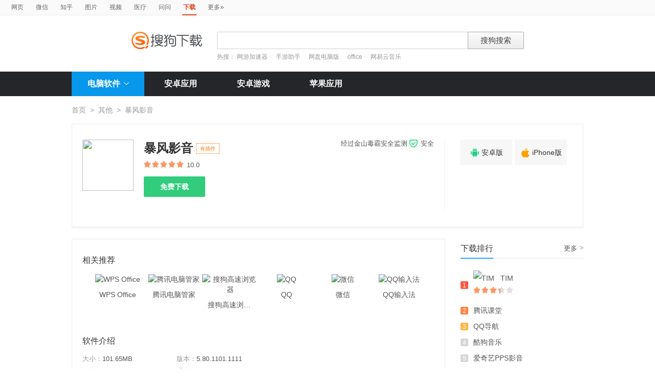

--- FILE ---
content_type: text/html; charset=UTF-8
request_url: https://xiazai.sogou.com/detail/34/0/-6542522661282298716.html?uID=4670EC035B51A20B0000000066A0D5EB
body_size: 11619
content:
<!DOCTYPE HTML>

<html>
<head>
    <meta charset="utf-8">
    <meta name="viewport" content="width=device-width,initial-scale=1">
    <title>暴风影音下载_搜狗下载</title>
    <meta name="keywords" content="暴风影音,暴风影音下载,暴风影音官方下载" />
    <meta name="description" content="暴风公司推出全新在线暴风影音5，为用户带来更快速的播放体验。暴风5采用全新架构进行设计研发，在继承此前版本暴风影音强大功能的基础上，更极大的提升了启动和使用速度，与以前相比，平均提速3倍以上。" />
    <link href="/static/css/frame.css" rel="stylesheet" type="text/css">
    <link href="/static/css/index.css?v=20231116" rel="stylesheet" type="text/css">
    <link href="/css/suggestion.css" rel="stylesheet" type="text/css"/>
    <script src="/js/jquery-1.11.1.min.js"></script>
    <script src="/js/jquery.cookie.js"></script>
    <script>var uigs_para = {pagetype:'detail'}</script>
    
<script>
/**
 * uigs日志上报
 * 页面定义uigs_para:
 * var uigs_para = {pagetype:'detail'};
 */

function getUigsCommonParams(isClick){
    const type = isClick?'cl':'pv';
    var imgurl = ['https://pb.sogou.com/',type,'.gif?uigs_productid=vs_web&vstype=xiazai&uigs_t='];
    imgurl.push((new Date()).getTime());
    if (typeof uigs_para != "undefined"){
        var obj = uigs_para;
        for (var prop in obj) {
            if (obj.hasOwnProperty(prop)) {
                imgurl.push("&"+prop + "=" + encodeURIComponent(obj[prop]));
            }
        }
    }
    return imgurl;
}

function uigs_pv(other){
    try{
        if (typeof uigs_para === "undefined"){
            return;
        }
        var imgurl = getUigsCommonParams();
        imgurl.push("&");
        imgurl.push(other||"");
        (new Image()).src = imgurl.join("");
    }catch(E){
    }
}

function uigs_cl(uigs_cl,other){
    try{
        if (typeof uigs_para === "undefined"){
            return;
        }
        var imgurl = getUigsCommonParams(true);
        imgurl.push("&uigs_cl=",uigs_cl);
        imgurl.push("&");
        imgurl.push(other||"");
        (new Image()).src = imgurl.join("");
    }catch(E){
    }
}

function uigsClick(element){
    var $this = $(element);
    var uigs = $this.attr('uigs');
    if(uigs){
        uigs_cl(uigs);
    }
}

$(function(){
    uigs_pv();

    $('body').on('click','a,[uigs]',function() {
        uigsClick(this);
    });
});
</script>
    <script type="text/javascript" src="/js/common.js"></script>
    <script type="text/javascript" src="https://dlweb.sogoucdn.com/vr/js/sogoudownloadinterface.0602.js"></script>

    <style>
    .process-bar {
    	background: #2fc276 !important;
    }
    
    </style>
</head>

<body>

<head>
	<!--[if lte IE 6]><link href="/static/css/index_ie6.css" rel="stylesheet" type="text/css"><![endif]-->
</head>
<style>
    .suggestion  { text-align: left; }
    .nobg , .suglist{width:598px;}   /*宽度修改*/
    .topnav {
        width: 580px;
    }
</style>
<div class="searchnav">
    <ul class="topnav">
        
                <li><a onclick="s0(this,'query')" search="http://www.sogou.com/web?uID=96CADA125B51A20B00000000696ACE2D" href="http://www.sogou.com">网页</a></li>
                <li><a onclick="s0(this,'query')" search="http://weixin.sogou.com/weixin?uID=96CADA125B51A20B00000000696ACE2D" href="http://weixin.sogou.com">微信</a></li>
                <li><a href="http://zhihu.sogou.com?uID=96CADA125B51A20B00000000696ACE2D">知乎</a></li>
                <li><a onclick="s0(this,'query')" search="http://pic.sogou.com/pics?uID=96CADA125B51A20B00000000696ACE2D" href="http://pic.sogou.com/">图片</a></li>
                <li><a onclick="s0(this,'query')" search="http://v.sogou.com/v?uID=96CADA125B51A20B00000000696ACE2D" href="http://v.sogou.com/">视频</a></li>
                <li><a onclick="s0(this,'query')" search="https://www.sogou.com/web?m2web=mingyi.sogou.com&ie=utf8&uID=96CADA125B51A20B00000000696ACE2D" href="https://mingyi.sogou.com/">医疗</a></li>

                        <li><a href="http://wenwen.sogou.com" target="_blank">问问</a></li>
                    
                <li class="cur">下载</li>
                <li><a href="http://www.sogou.com/docs/more.htm">更多<span class="topraquo">&raquo;</span></a></li>
            
    </ul>
</div>
<div class="header" style="height:78px;z-index:99998;">
    <div class="searchbox">
        <a href="http://xiazai.sogou.com/" class='logo'><img src="/static/images/logo.png" srcset="/static/images/logo@2x.png 2x" alt="搜狗下载"></a>
        <form action="/search" method="get" class="searchform" name="searchForm" id="searchForm" onsubmit="checkForm()" style="position: relative;">
            <input name="uID" type="hidden" id="uid"  value="96CADA125B51A20B00000000696ACE2D">
            <input name="euid" type="hidden" id="euid"  value="">
            <input name="w" type="hidden" id="w"  value="">
            <div class="querybox">
                <div class="qborder"><input type="text" name="query" id="query" class="query" autocomplete="off" value=""></div>
            </div>
            <div class="sbtn1"><input type="submit" value="搜狗搜索"></div>
            <div id="_suggestion" class="suggestion nobg" style="left: 0px; top: 32px; display: none; z-index:999999;">
                <div class="suginner">
                    <ul class="suglist"></ul>
                </div>
            </div>
            
                <div class="hotwords">热搜：
                    
                        <a href="/search?uID=96CADA125B51A20B00000000696ACE2D&query=网游加速器&w=1996&euid=">网游加速器</a>
                    
                        <a href="/search?uID=96CADA125B51A20B00000000696ACE2D&query=手游助手&w=1996&euid=">手游助手</a>
                    
                        <a href="/search?uID=96CADA125B51A20B00000000696ACE2D&query=网盘电脑版&w=1996&euid=">网盘电脑版</a>
                    
                        <a href="/search?uID=96CADA125B51A20B00000000696ACE2D&query=office&w=1996&euid=">office</a>
                    
                        <a href="/search?uID=96CADA125B51A20B00000000696ACE2D&query=网易云音乐&w=1996&euid=">网易云音乐</a>
                    
                </div>
            
        </form>
    </div>
</div>

<div class="navbox_wrap">
    <div class="navbox">
        <ul>
            <li class="nav_pc" id="subNavBtn">
                <a href="/category/%E8%81%94%E7%BB%9C%E6%B2%9F%E9%80%9A/1.html?uID=96CADA125B51A20B00000000696ACE2D&amp;w=2299" class="nav_item nav_item_cur">电脑软件<i class="nav_arrow"></i></a>
                <div class="sub_nav_wrap" id="subNav">
                    <div class="sub_nav">
                        <div class="sub_nav_inner nav_box">
                            <a uigs="sort_PC" href="/category/%E8%81%94%E7%BB%9C%E6%B2%9F%E9%80%9A/1.html?uID=96CADA125B51A20B00000000696ACE2D&amp;w=2299"><i class="nav_icon_communicate"></i>联络沟通</a>
                            <a uigs="sort_PC" href="/category/%E8%BE%93%E5%85%A5%E6%B3%95/2.html?uID=96CADA125B51A20B00000000696ACE2D&amp;w=2299"><i class="nav_icon_inputmethod"></i>输 入 法</a>
                            <a uigs="sort_PC" href="/category/%E8%A7%86%E9%A2%91%E6%92%AD%E6%94%BE/3.html?uID=96CADA125B51A20B00000000696ACE2D&amp;w=2299"><i class="nav_icon_vedio"></i>视频播放</a>
                            <a uigs="sort_PC" href="/category/%E9%9F%B3%E9%A2%91%E6%92%AD%E6%94%BE/4.html?uID=96CADA125B51A20B00000000696ACE2D&amp;w=2299"><i class="nav_icon_audio"></i>音频播放</a>
                            <a uigs="sort_PC" href="/category/%E6%B8%B8%E6%88%8F%E4%BC%91%E9%97%B2/5.html?uID=96CADA125B51A20B00000000696ACE2D&amp;w=2299"><i class="nav_icon_game"></i>游戏休闲</a>
                            <a uigs="sort_PC" href="/category/%E5%8A%9E%E5%85%AC%E5%AD%A6%E4%B9%A0/6.html?uID=96CADA125B51A20B00000000696ACE2D&amp;w=2299"><i class="nav_icon_officelearn"></i>办公学习</a>
                            <a uigs="sort_PC" href="/category/%E7%BD%91%E7%BB%9C%E4%B8%8B%E8%BD%BD/7.html?uID=96CADA125B51A20B00000000696ACE2D&amp;w=2299"><i class="nav_icon_download"></i>网络下载</a>
                            <a uigs="sort_PC" href="/category/%E6%B5%8F%E8%A7%88%E5%99%A8/8.html?uID=96CADA125B51A20B00000000696ACE2D&amp;w=2299"><i class="nav_icon_browser"></i>浏 览 器</a>
                            <a uigs="sort_PC" href="/category/%E7%BD%91%E7%BB%9C%E5%BA%94%E7%94%A8/9.html?uID=96CADA125B51A20B00000000696ACE2D&amp;w=2299"><i class="nav_icon_networkapp"></i>网络应用</a>
                            <a uigs="sort_PC" href="/category/%E5%9B%BE%E7%89%87%E5%B7%A5%E5%85%B7/10.html?uID=96CADA125B51A20B00000000696ACE2D&amp;w=2299"><i class="nav_icon_imagetool"></i>图片工具</a>
                            <a uigs="sort_PC" href="/category/%E6%A1%8C%E9%9D%A2%E4%B8%BB%E9%A2%98/11.html?uID=96CADA125B51A20B00000000696ACE2D&amp;w=2299"><i class="nav_icon_deskoptheme"></i>桌面主题</a>
                            <a uigs="sort_PC" href="/category/%E5%AE%89%E5%85%A8%E9%98%B2%E6%8A%A4/12.html?uID=96CADA125B51A20B00000000696ACE2D&amp;w=2299"><i class="nav_icon_secure"></i>安全防护</a>
                            <a uigs="sort_PC" href="/category/%E7%B3%BB%E7%BB%9F%E5%B7%A5%E5%85%B7/13.html?uID=96CADA125B51A20B00000000696ACE2D&amp;w=2299"><i class="nav_icon_systemtool"></i>系统工具</a>
                            <a uigs="sort_PC" href="/category/%E5%8E%8B%E7%BC%A9%E5%88%BB%E5%BD%95/14.html?uID=96CADA125B51A20B00000000696ACE2D&amp;w=2299"><i class="nav_icon_compression"></i>压缩刻录</a>
                            <a uigs="sort_PC" href="/category/%E9%A9%B1%E5%8A%A8%E8%A1%A5%E4%B8%81/15.html?uID=96CADA125B51A20B00000000696ACE2D&amp;w=2299"><i class="nav_icon_driver"></i>驱动补丁</a>
                            <a uigs="sort_PC" href="/category/%E5%BC%80%E5%8F%91%E5%B7%A5%E5%85%B7/16.html?uID=96CADA125B51A20B00000000696ACE2D&amp;w=2299"><i class="nav_icon_devtool"></i>开发工具</a>
                            <a uigs="sort_PC" href="/category/%E8%82%A1%E7%A5%A8%E7%BD%91%E9%93%B6/17.html?uID=96CADA125B51A20B00000000696ACE2D&amp;w=2299"><i class="nav_icon_stock"></i>股票网银</a>
                            <a uigs="sort_PC" href="/category/%E5%AA%92%E4%BD%93%E7%BC%96%E8%BE%91/18.html?uID=96CADA125B51A20B00000000696ACE2D&amp;w=2299"><i class="nav_icon_mediaeditor"></i>媒体编辑</a>
                        </div>
                    </div>
                </div>
            </li>
            <li><a href="http://as.sogou.com/catlist?pid=34&cid=49&uID=96CADA125B51A20B00000000696ACE2D" class="nav_item">安卓应用</a></li>
            <li><a href="http://as.sogou.com/catlist?pid=17&cid=31&uID=96CADA125B51A20B00000000696ACE2D" class="nav_item">安卓游戏</a></li>
            <li><a href="http://as.sogou.com/ios?uID=96CADA125B51A20B00000000696ACE2D" class="nav_item">苹果应用</a></li>
        </ul>
    </div>
</div>
<script type="text/javascript">
    var highlight_li = -1;
    var suggLis;
    var _url = "/search?uID=96CADA125B51A20B00000000696ACE2D&query=";
    var default_query = "";

    $(document).ready(function(){
        if($('#query').val()==""){
            $('#query').focus();
        }


    })

    $('#reset').click(function() {
        $(this).hide();
        $('#query').val("");
        $('#query').focus();
    });
    //IE和firefox
    if(navigator.userAgent.toLowerCase().indexOf('msie')>0 || navigator.userAgent.toLowerCase().indexOf('firefox')>0){
        $('#query').bind('keyup',function(event){
            if(event.keyCode != "9" && event.keyCode != "38" && event.keyCode!='40') {
                input_suggest();
            }
        });
    }else{
        $("#query").on('input',function(e){
            input_suggest();
        });
    }

    $("#query").on('focus',function(e){
        input_suggest();
    });

    $("#query").on('blur',function(e){
        if(e.target.id!='query' && e.target.className.indexOf("slide")<0){
            $("#_suggestion").hide();
        }
    });
    var input_suggest = function(){
        value = $('#query').val();
        $.ajax({
            type:"get",
            url:"/getSuggestion",
            dataType:"json",
            async:false,
            data:{query:value},
            success:function(data){
                if(data.success && data.list.length>0){
                    var _html = "";
                    for(var i = 0 ; i<10 && i < data.list.length;i++){
                        var _text = data.list[i]
                        if(_text=='' || _text==undefined){
                            continue
                        }
                        if(_text.length>30){
                            _text = _text.substring(0,30);
                        }
                        var _text = data.list[i];
                        _html += "<li>"
                        if(_text.indexOf(value)==0){
                            _text = _text.substring(value.length,_text.length);
                            _html += value+"<strong>"+_text+"</strong>"
                        }else{
                            _html += _text
                        }
                        _html += "</li>"
                    }
                    $("#_suggestion div ul").html(_html);
                    $("#_suggestion div ul li").each(function(){
                        $(this).on("click",function(){
                            window.location.href=_url+encodeURIComponent($(this).text())+"&w=2042";
                        });
                    });
                    $("#_suggestion").show();
                    suggLis = $("#_suggestion div ul li");
                    highlight_li = -1;
                    hoverFunc('#_suggestion div ul li', 'cur');
                }else{
                    $("#_suggestion").hide();
                }
            },
            error:function(){}
        });
    };
    function stopEvent(evt){
        if(evt.preventDefault){
            evt.preventDefault()
        }
        evt.cancelBubble=true;
        return evt.returnValue=false
    }
    //keydown的处理
    function keydown(evt){
        evt = evt||window.event;
        if (evt.keyCode == 27){ //Esc
            $("#_suggestion").hide();
            return stopEvent(evt);
        }else if(evt.keyCode == 13){ //Enter
        }else{
            if($("#_suggestion").css("display")=="block"){
                if (evt.keyCode == 38){
                    upKey();
                    return stopEvent(evt);
                }else if (evt.keyCode == 9 || evt.keyCode == 40){
                    downKey();
                    return stopEvent(evt);
                }
            }else{
                if ((evt.keyCode == 38)||(evt.keyCode == 40)){
                    highlight_li = -1;
                    clearHighlight();
                    $("#_suggestion").show();
                }
            }
        }
    }
    $(document).click(function(e){
        if(e.target.id!='query' && e.target.className.indexOf("slide")<0){
            $("#_suggestion").hide();
        }
    });
    $(document).bind('keydown',function(event){
        keydown(event);
    });


    function highlight(){
        clearHighlight();
        if(highlight_li>=0){
            suggLis[highlight_li].className="cur";
            $("#query").val($(suggLis[highlight_li]).text());
            $("#w").val("2042")
        }else{
            $("#query").val(default_query);
        }
    }
    function clearHighlight(){
        for(var i=0;i<suggLis.length;i++){
            suggLis[i].className="";
        }
    }

    function upKey(){
        clearHighlight();
        highlight_li--;
        if(highlight_li==-2){
            highlight_li=Math.min(suggLis.length,10)-1
        }
        highlight()
    }

    function downKey(){
        clearHighlight();
        highlight_li++;
        if(highlight_li==Math.min(suggLis.length,10)){
            highlight_li=-1
        }
        highlight()
    }
    function hoverFunc(select, css){
        $(select).hover(
                function(){
                    $(this).addClass(css);
                },
                function(){
                    $(this).removeClass(css);
                }
        )
    }

    function s0(o,key){
        var _input=$("#query").val();
        if(_input.length>0){
            var h = $(o).attr("search");
            h+="&"+key+"="+encodeURIComponent(_input);
            $(o).attr("href",h);
        }
    }
    function s(o){
        var _input=$("#query").val();
        if(_input.length>0){
            var h = $(o).attr("search");
            h+="&query="+encodeURIComponent(_input);
            $(o).attr("href",h);
        }
    }
    function s2(o){
        var _input=$("#query").val();
        if(_input.length>0){
            var h = $(o).attr("search");
            h+="&kw="+encodeURIComponent(_input);
            $(o).attr("href",h);
        }
    }

    function s3(o){
        var _input=$("#query").val();
        if(_input.length>0){
            var h = $(o).attr("search");
            h+="&sp="+encodeURIComponent(_input);
            $(o).attr("href",h);
        }
    }

    function s4(o){
        var _input=$("#query").val();
        if(_input.length>0){
            var h = $(o).attr("search");
            h+="&w="+encodeURIComponent(_input);
            $(o).attr("href",h);
        }
    }
    function checkForm(){
        var _input=$("#query").val();
        if(_input.length>40){
            _input = _input.substring(0,40);
            $("#query").val(_input);
        }
    }

    var url = "/WEB-INF/views/detail.jsp";
    if(url.match("index")) {
        $('#li_index').addClass("cur");
    } else if(url.match("ranking")) {
        $('#li_rank').addClass("cur");
    }else if(url.match("topicList")) {
        $('#li_topic').addClass("cur");
    }else if(url.match("clinic")) {
        $('#li_clinic').addClass("cur");
    }
</script>
<div class="wrap">
    
    <div class="location">
        <a href="/index.html?uID=96CADA125B51A20B00000000696ACE2D">首页</a><span>&gt;</span><a href="/category/%E5%85%B6%E4%BB%96/0.html?uID=96CADA125B51A20B00000000696ACE2D&amp;w=2299">其他</a><span>&gt;</span>暴风影音
    </div>
    <div class="soft_detail_wrap">
        <!--如果没有detail_r内容class添加detail_box_no_r-->
        <!--如果图标显示为小图标80*80，class添加detail_box_s_img-->
        
        <div class="soft_detail_box ">
            
            <div class="detail_r">
                
                    <div class="detail_download_btns">
                        <a href="https://xiazai.sogou.com/comm/redir?u=5M778mNuk-Ic6aTW9dFEoDj5ObPft2eZanQO3Y3YFZEYANIbxKQCdrXoyt7K93VayvXygj520SUin56-Yyt4V_ADVQSFZKAg&amp;fr=xiazai&amp;w=1926"><i class="icon icon_andriod">&#xea18;</i>安卓版</a><a href="https://xiazai.sogou.com/comm/redir?u=5M778mNuk-Ic6aTW9dFEoEWSLRcXnZY61Ubvk1xyrOIpKQAsRuJE6nZ6_uZgzyy90raeySgRwFtPK1Lg22tArw..&amp;fr=xiazai&amp;w=1925"><i class="icon icon_ios">&#xea17;</i>iPhone版</a>
                    </div>
                
            </div>
            
            <div class="detail_l">
                
                        <img src="https://img03.sogoucdn.com/v2/thumb/resize/w/100/h/100?appid=100520147&url=http%3A%2F%2Fdl.app.sogou.com%2Fpc_logo%2F-6542522661282298716.png" height="100" width="100">
                    
                <div class="soft_detail_info">
                    <strong class="soft_name">暴风影音<i class="orange">有插件</i>
                    </strong>
                    <span class="star_wrap">
                        <i class="star" style="width:100%"></i>
                    </span>
                    <span class="num">10.0</span>
                    
                    <div class="btns_box">
                        <input type="hidden" value="-6542522661282298716" id="docid" />
                        <input type="hidden" value="" id="softId" />



                        <a id="detail_normaldown" target="_blank" href="https://xiazai.sogou.com/comm/redir?softdown=1&amp;u=5M778mNuk-J8GVej53SW39yfZBDvnveo1RzXlV26_dKu7h-W5PPuaFNJRXccVV709HI1Mve_30trasjlu972Ww..&amp;pcid=-6542522661282298716&amp;fr=xiazai&amp;w=2519&amp;source=liebao" class="super_btn" title="下载暴风影音" uigs="download_PC">
                            免费下载
                        </a>

                    </div>


                </div>
                <span class="security_tip">
                    <a href="http://www.ijinshan.com/cooperate/sougou?soft_name=%E6%9A%B4%E9%A3%8E%E5%BD%B1%E9%9F%B3&soft_logo=http%3A%2F%2Fdl.app.sogou.com%2Fpc_logo%2F-6542522661282298716.png&soft_version=5.80.1101.1111">经过金山毒霸安全监测 <i class="security_icon"></i>安全</a>
                </span>
            </div>
        </div>
    </div>

    <div class="main_box">

        <div class="main_box_l">

            <div class="soft_detail_con">
                <h3 class="detail_tit">相关推荐</h3>
                <div id="detail_jingpintuijian" class="soft_recmmend_wrap">
                    <div class="soft_recommend_box">
                        <div class="soft_icon_list" style="width:10000px;left:0;">
                            
                                            <div class="soft_icon_item beforeSoft">
                                                <a href="/detail/34/0/-3406222873872061787.html?uID=96CADA125B51A20B00000000696ACE2D&amp;w=2111" title="WPS Office"><img src="https://img03.sogoucdn.com/v2/thumb/resize/w/56/h/56?appid=100520147&url=http%3A%2F%2Fdl.app.sogou.com%2Fpc_logo%2F-3406222873872061787.png" height="56" width="56" alt="WPS Office"></a>
                                                <span class="soft_name">WPS Office</span>
                                                <span class="download_btn"><a href="https://xiazai.sogou.com/comm/redir?softdown=1&amp;u=5M778mNuk-J8GVej53SW39yfZBDvnveo1RzXlV26_dKu7h-W5PPuaFNJRXccVV709HI1Mve_30trasjlu972Ww..&amp;pcid=-6542522661282298716&amp;fr=xiazai&amp;w=2519&amp;source=liebao">下载</a></span>
                                            </div>
                                        
                                            <div class="soft_icon_item beforeSoft">
                                                <a href="/detail/34/0/9005630369706256081.html?uID=96CADA125B51A20B00000000696ACE2D&amp;w=2111" title="腾讯电脑管家"><img src="https://img03.sogoucdn.com/v2/thumb/resize/w/56/h/56?appid=100520147&url=http%3A%2F%2Fdl.app.sogou.com%2Fpc_logo%2F9005630369706256081.png" height="56" width="56" alt="腾讯电脑管家"></a>
                                                <span class="soft_name">腾讯电脑管家</span>
                                                <span class="download_btn"><a href="https://xiazai.sogou.com/comm/redir?softdown=1&amp;u=5M778mNuk-J8GVej53SW39yfZBDvnveo1RzXlV26_dKu7h-W5PPuaFNJRXccVV709HI1Mve_30trasjlu972Ww..&amp;pcid=-6542522661282298716&amp;fr=xiazai&amp;w=2519&amp;source=liebao">下载</a></span>
                                            </div>
                                        
                                            <div class="soft_icon_item beforeSoft">
                                                <a href="/detail/34/0/8623308865128809051.html?uID=96CADA125B51A20B00000000696ACE2D&amp;w=2111" title="搜狗高速浏览器"><img src="https://img03.sogoucdn.com/v2/thumb/resize/w/56/h/56?appid=100520147&url=http%3A%2F%2Fdl.app.sogou.com%2Fpc_logo%2F8623308865128809051.png" height="56" width="56" alt="搜狗高速浏览器"></a>
                                                <span class="soft_name">搜狗高速浏览器</span>
                                                <span class="download_btn"><a href="https://xiazai.sogou.com/comm/redir?softdown=1&amp;u=5M778mNuk-J8GVej53SW39yfZBDvnveo1RzXlV26_dKu7h-W5PPuaFNJRXccVV709HI1Mve_30trasjlu972Ww..&amp;pcid=-6542522661282298716&amp;fr=xiazai&amp;w=2519&amp;source=liebao">下载</a></span>
                                            </div>
                                        
                                            <div class="soft_icon_item beforeSoft">
                                                <a href="/detail/34/0/-3080605666447722537.html?uID=96CADA125B51A20B00000000696ACE2D&amp;w=2111" title="QQ"><img src="https://img03.sogoucdn.com/v2/thumb/resize/w/56/h/56?appid=100520147&url=http%3A%2F%2Fdl.app.sogou.com%2Fpc_logo%2F-3080605666447722537.png" height="56" width="56" alt="QQ"></a>
                                                <span class="soft_name">QQ</span>
                                                <span class="download_btn"><a href="https://xiazai.sogou.com/comm/redir?softdown=1&amp;u=5M778mNuk-J8GVej53SW39yfZBDvnveo1RzXlV26_dKu7h-W5PPuaFNJRXccVV709HI1Mve_30trasjlu972Ww..&amp;pcid=-6542522661282298716&amp;fr=xiazai&amp;w=2519&amp;source=liebao">下载</a></span>
                                            </div>
                                        
                                            <div class="soft_icon_item beforeSoft">
                                                <a href="/detail/34/0/4669602030091557924.html?uID=96CADA125B51A20B00000000696ACE2D&amp;w=2111" title="微信"><img src="https://img03.sogoucdn.com/v2/thumb/resize/w/56/h/56?appid=100520147&url=http%3A%2F%2Fdl.app.sogou.com%2Fpc_logo%2F4669602030091557924.png" height="56" width="56" alt="微信"></a>
                                                <span class="soft_name">微信</span>
                                                <span class="download_btn"><a href="https://xiazai.sogou.com/comm/redir?softdown=1&amp;u=5M778mNuk-J8GVej53SW39yfZBDvnveo1RzXlV26_dKu7h-W5PPuaFNJRXccVV709HI1Mve_30trasjlu972Ww..&amp;pcid=-6542522661282298716&amp;fr=xiazai&amp;w=2519&amp;source=liebao">下载</a></span>
                                            </div>
                                        
                                            <div class="soft_icon_item beforeSoft">
                                                <a href="/detail/34/0/4975433513090204838.html?uID=96CADA125B51A20B00000000696ACE2D&amp;w=2111" title="QQ输入法"><img src="https://img03.sogoucdn.com/v2/thumb/resize/w/56/h/56?appid=100520147&url=http%3A%2F%2Fdl.app.sogou.com%2Fpc_logo%2F4975433513090204838.png" height="56" width="56" alt="QQ输入法"></a>
                                                <span class="soft_name">QQ输入法</span>
                                                <span class="download_btn"><a href="https://xiazai.sogou.com/comm/redir?softdown=1&amp;u=5M778mNuk-J8GVej53SW39yfZBDvnveo1RzXlV26_dKu7h-W5PPuaFNJRXccVV709HI1Mve_30trasjlu972Ww..&amp;pcid=-6542522661282298716&amp;fr=xiazai&amp;w=2519&amp;source=liebao">下载</a></span>
                                            </div>
                                        
                                            <div class="soft_icon_item afterSoft" style="display: none">
                                                <a href="/detail/34/0/-5298489803314593863.html?uID=96CADA125B51A20B00000000696ACE2D&amp;w=2111" title="大智慧365"><img src="https://img03.sogoucdn.com/v2/thumb/resize/w/56/h/56?appid=100520147&url=http%3A%2F%2Fdl.app.sogou.com%2Fpc_logo%2F-5298489803314593863.png" height="56" width="56" alt="大智慧365"></a>
                                                <span class="soft_name">大智慧365</span>
                                                <span class="download_btn"><a href="https://xiazai.sogou.com/comm/redir?softdown=1&amp;u=5M778mNuk-J8GVej53SW39yfZBDvnveo1RzXlV26_dKu7h-W5PPuaFNJRXccVV709HI1Mve_30trasjlu972Ww..&amp;pcid=-6542522661282298716&amp;dt=1&amp;w=2519&amp;source=liebao">下载</a></span>
                                            </div>
                                        
                                            <div class="soft_icon_item afterSoft" style="display: none">
                                                <a href="/detail/34/0/4871856506745242874.html?uID=96CADA125B51A20B00000000696ACE2D&amp;w=2111" title="酷狗音乐"><img src="https://img03.sogoucdn.com/v2/thumb/resize/w/56/h/56?appid=100520147&url=http%3A%2F%2Fdl.app.sogou.com%2Fpc_logo%2F4871856506745242874.png" height="56" width="56" alt="酷狗音乐"></a>
                                                <span class="soft_name">酷狗音乐</span>
                                                <span class="download_btn"><a href="https://xiazai.sogou.com/comm/redir?softdown=1&amp;u=5M778mNuk-J8GVej53SW39yfZBDvnveo1RzXlV26_dKu7h-W5PPuaFNJRXccVV709HI1Mve_30trasjlu972Ww..&amp;pcid=-6542522661282298716&amp;dt=1&amp;w=2519&amp;source=liebao">下载</a></span>
                                            </div>
                                        
                                            <div class="soft_icon_item afterSoft" style="display: none">
                                                <a href="/detail/34/0/6451591383115926146.html?uID=96CADA125B51A20B00000000696ACE2D&amp;w=2111" title="驱动精灵"><img src="https://img03.sogoucdn.com/v2/thumb/resize/w/56/h/56?appid=100520147&url=http%3A%2F%2Fdl.app.sogou.com%2Fpc_logo%2F6451591383115926146.png" height="56" width="56" alt="驱动精灵"></a>
                                                <span class="soft_name">驱动精灵</span>
                                                <span class="download_btn"><a href="https://xiazai.sogou.com/comm/redir?softdown=1&amp;u=5M778mNuk-J8GVej53SW39yfZBDvnveo1RzXlV26_dKu7h-W5PPuaFNJRXccVV709HI1Mve_30trasjlu972Ww..&amp;pcid=-6542522661282298716&amp;dt=1&amp;w=2519&amp;source=liebao">下载</a></span>
                                            </div>
                                        
                                            <div class="soft_icon_item afterSoft" style="display: none">
                                                <a href="/detail/34/0/1882834511144817344.html?uID=96CADA125B51A20B00000000696ACE2D&amp;w=2111" title="QQ音乐"><img src="https://img03.sogoucdn.com/v2/thumb/resize/w/56/h/56?appid=100520147&url=https%3A%2F%2Fcu003.www.duba.net%2Fduba%2Ftools%2Fdubatools%2Fsoftmgricon%2F60040408.png" height="56" width="56" alt="QQ音乐"></a>
                                                <span class="soft_name">QQ音乐</span>
                                                <span class="download_btn"><a href="https://xiazai.sogou.com/comm/redir?softdown=1&amp;u=5M778mNuk-J8GVej53SW39yfZBDvnveo1RzXlV26_dKu7h-W5PPuaFNJRXccVV709HI1Mve_30trasjlu972Ww..&amp;pcid=-6542522661282298716&amp;dt=1&amp;w=2519&amp;source=liebao">下载</a></span>
                                            </div>
                                        
                                            <div class="soft_icon_item afterSoft" style="display: none">
                                                <a href="/detail/34/0/-4793892963357324613.html?uID=96CADA125B51A20B00000000696ACE2D&amp;w=2111" title="电驴"><img src="https://img03.sogoucdn.com/v2/thumb/resize/w/56/h/56?appid=100520147&url=http%3A%2F%2Fdl.app.sogou.com%2Fpc_logo%2F-4793892963357324613.png" height="56" width="56" alt="电驴"></a>
                                                <span class="soft_name">电驴</span>
                                                <span class="download_btn"><a href="https://xiazai.sogou.com/comm/redir?softdown=1&amp;u=5M778mNuk-J8GVej53SW39yfZBDvnveo1RzXlV26_dKu7h-W5PPuaFNJRXccVV709HI1Mve_30trasjlu972Ww..&amp;pcid=-6542522661282298716&amp;dt=1&amp;w=2519&amp;source=liebao">下载</a></span>
                                            </div>
                                        
                                            <div class="soft_icon_item afterSoft" style="display: none">
                                                <a href="/detail/34/0/-7654919934142823378.html?uID=96CADA125B51A20B00000000696ACE2D&amp;w=2111" title="YY语音"><img src="https://img03.sogoucdn.com/v2/thumb/resize/w/56/h/56?appid=100520147&url=https%3A%2F%2Fcu003.www.duba.net%2Fduba%2Ftools%2Fdubatools%2Fsoftmgricon%2F60001738.png" height="56" width="56" alt="YY语音"></a>
                                                <span class="soft_name">YY语音</span>
                                                <span class="download_btn"><a href="https://xiazai.sogou.com/comm/redir?softdown=1&amp;u=5M778mNuk-J8GVej53SW39yfZBDvnveo1RzXlV26_dKu7h-W5PPuaFNJRXccVV709HI1Mve_30trasjlu972Ww..&amp;pcid=-6542522661282298716&amp;dt=1&amp;w=2519&amp;source=liebao">下载</a></span>
                                            </div>
                                        
                        </div>
                    </div>
                    <a href="javascript:void(0)" id="slide-btn2-left" class="icon page_btn pre_page" style="display: none">&#xea1c;</a>
                    <a href="javascript:void(0)" id="slide-btn2-right" class="icon page_btn next_page" style="display: none">&#xea1d;</a>
                </div>
                <h3 class="detail_tit">软件介绍</h3>
                <div class="soft_intro_info">
                    <span class="info_size"><i>大小：</i>101.65MB</span>
                    <span class="info_version"><i>版本：</i>5.80.1101.1111</span>
                    <span class="info_date"><i>更新：</i>2025-06-06</span>
                    <span class="info_system"><i>系统：</i>Win10/Win8/Win7/WinS2008/Vista/WinXP/WinS2003 </span>
                </div>
                <div class="soft_intro_txt">
                    
                    <p class="intro_article">
                        <span id="short-desc">暴风公司推出全新在线暴风影音5，为用户带来更快速的播放体验。暴风5采用全新架构进行设计研发，在继承此前版本暴风影音强大功能的基础上，更极大的提升了启动和使用速度，与以前相比，平均提速3倍以上。</span>
                        
                    </p>
                </div>
                <!--图片轮播 begin-->
                
                <div class="slide_box" id="slideBox" href=''>
                    
                        <div class="slide_img_b">
                            <a href="javascript:void(0)" target="_blank"><img src="https://img03.sogoucdn.com/v2/thumb/resize/w/280/h/280?appid=100520147&url=https%3A%2F%2Fsoftmgr.duba.net%2Fsnapshot%2Fimg%2Fimg-20201230-171222.481054.png"><span class="cover"></span></a>
                        </div>
                    
                        <div class="slide_img_b">
                            <a href="javascript:void(0)" target="_blank"><img src="https://img03.sogoucdn.com/v2/thumb/resize/w/280/h/280?appid=100520147&url=https%3A%2F%2Fsoftmgr.duba.net%2Fsnapshot%2Fimg%2Fimg-20220321-170313.560761.png"><span class="cover"></span></a>
                        </div>
                    
                        <div class="slide_img_b">
                            <a href="javascript:void(0)" target="_blank"><img src="https://img03.sogoucdn.com/v2/thumb/resize/w/280/h/280?appid=100520147&url=https%3A%2F%2Fsoftmgr.duba.net%2Fsnapshot%2Fimg%2Fimg-20220321-170314.680025.png"><span class="cover"></span></a>
                        </div>
                    
                </div>
                
                <!--图片轮播 end-->
                <div class="from_info">来源：
                    <a href="https://www.ijinshan.com/" target="_blank">金山毒霸</a>
                </div>
            </div>
            
            <div class="help_box">
                <div class="title">
                    <h3>问题求助</h3>
                    <span class="tit_info">
                        <a target="_blank" href="http://wenwen.sogou.com/cate/ask?q=&sourceid=1008&ch=w.ask.empty">我要提问</a>
                        <span class="line">|</span>
                        <a target="_blank" href="http://wenwen.sogou.com/cate/?cid=321191936&ch=newsy.daohang.left">更多问题</a>
                    </span>
                </div>
                <div class="help_list help_list_02">
                    
                        <div class="help_item">
                        <span class="img_b">
                            <img src="https://img03.sogoucdn.com/v2/thumb/resize/w/36/h/36?appid=100520147&url=https%3A%2F%2Fpic3.zhimg.com%2F91275f206_xs.jpg" width="36" height="36">
                        </span>
                            <p class="help_tit">
                                <a target="_blank" href="https://www.zhihu.com/question/64431025" target="_blank">如何看待暴风影音「杀了一个程序员祭天」的版本更新说明？</a>
                            </p>
                            <p class="help_info">
                                如何看待暴风影音「杀了一个程序员祭天」的版本更新说明？
                            </p>
                            <span class="time">2018-07-17</span>
                        </div>
                    
                        <div class="help_item">
                        <span class="img_b">
                            <img src="https://img03.sogoucdn.com/v2/thumb/resize/w/36/h/36?appid=100520147&url=https%3A%2F%2Fpic1.zhimg.com%2Faadd7b895_xs.jpg" width="36" height="36">
                        </span>
                            <p class="help_tit">
                                <a target="_blank" href="https://www.zhihu.com/question/20420674" target="_blank">暴风影音还有什么优势吗？</a>
                            </p>
                            <p class="help_info">
                                暴风影音本来只是给MPC加了一个解码器包。后来，暴风影音为了增强控制，开始自己做播放器的时候，我就不再用了。那应该是四五年前的事了吧～

现在还用暴风影音的人，恐怕就和用超级解霸一样，只是在那个年代听过这个软件，后来自己买电脑后就非这个软件不装
                            </p>
                            <span class="time">2018-07-17</span>
                        </div>
                    
                        <div class="help_item">
                        <span class="img_b">
                            <img src="https://img03.sogoucdn.com/v2/thumb/resize/w/36/h/36?appid=100520147&url=https%3A%2F%2Fpic1.zhimg.com%2F48c559044_xs.jpg" width="36" height="36">
                        </span>
                            <p class="help_tit">
                                <a target="_blank" href="https://www.zhihu.com/question/21424122" target="_blank">暴风影音为什么选择去 A 股上市，而非美股？</a>
                            </p>
                            <p class="help_info">
                                暴风影音IPO募资或为屯粮备战
暴风影音日前向《经济参考报》独家确认，已向证监会提交了创业板上市申请。尽管透露了计划冲击A股市场，但由于证监会尚未正式重启IPO，以及相关监管政策要求，暴风影音并未透露IPO募资的具体金额以及募资用途。
“ 毫无疑问，选择在A股创业板上市，相较其他市场可以获得更高的估值，这将帮助暴风影音获得更多融资，为之后发展提供有力的资金支持。”
目前中国互联网公司普遍选择去美国上市，一方面上市门槛低于 A 股，另一方面可以发挥 VIE 结构的优势。为何暴风影音却选择创业板上市呢？真的可以获得「更高估值」吗？
                            </p>
                            <span class="time">2018-07-17</span>
                        </div>
                    
                        <div class="help_item">
                        <span class="img_b">
                            <img src="https://img03.sogoucdn.com/v2/thumb/resize/w/36/h/36?appid=100520147&url=https%3A%2F%2Fpic2.zhimg.com%2Fc677f2847_xs.jpg" width="36" height="36">
                        </span>
                            <p class="help_tit">
                                <a target="_blank" href="https://www.zhihu.com/question/19818434" target="_blank">暴风影音因 “肥胖症” 公开道歉，中国客户端软件面临囚徒困境，说明了什么？</a>
                            </p>
                            <p class="help_info">
                                昨日，用户在安装暴风影音5软件时，意外地会同时收到一封道歉信：“一直以来，我们不断增加新的功能，暴风变强大了，同时也有不少用户抱怨暴风变臃肿、变慢了，为此我们要真诚地向您道歉！……”
据悉，这是国内第一例在安装时道歉的软件，道歉信引起不小的争议，有人称赞叫好，也有人质疑是在做秀。
                            </p>
                            <span class="time">2018-07-17</span>
                        </div>
                    
                </div>
            </div>
            
        </div>

        <div class="main_box_r">
            
            <div class="download_bang_box">
                <div class="title">
                    <h3>下载排行</h3>
                    
                    <span class="tit_info">
                        <a href="/ranking.html?uID=96CADA125B51A20B00000000696ACE2D">更多<i class="arrow">&gt;</i></a>
                    </span>
                </div>

                <div class="download_bang" id="downloadBang">
                    
                        <div class="bang_item bang_item_hover">
                            
                                    <span class="num num_01">1</span>
                                
                            <a href="/detail/34/0/5622324423116744740.html?uID=96CADA125B51A20B00000000696ACE2D" class="img_b"><img src="https://img03.sogoucdn.com/v2/thumb/resize/w/56/h/56?appid=100520147&url=http%3A%2F%2Fdl.app.sogou.com%2Fpc_logo%2F5622324423116744740.png" height="56" width="56" alt="TIM"></a>
                            <span class="soft_name"><a href="/detail/34/0/5622324423116744740.html?uID=96CADA125B51A20B00000000696ACE2D">TIM</a></span>
                        <span class="star_wrap">
                            <i class="star" style="width:66%"></i>
                        </span>

                        </div>
                    
                        <div class="bang_item ">
                            
                                    <span class="num num_02">2</span>
                                
                            <a href="/detail/34/0/7769400539401234250.html?uID=96CADA125B51A20B00000000696ACE2D" class="img_b"><img src="https://img03.sogoucdn.com/v2/thumb/resize/w/56/h/56?appid=100520147&url=https%3A%2F%2Fcu003.www.duba.net%2Fduba%2Ftools%2Fdubatools%2Fsoftmgricon%2F70007278.png" height="56" width="56" alt="腾讯课堂"></a>
                            <span class="soft_name"><a href="/detail/34/0/7769400539401234250.html?uID=96CADA125B51A20B00000000696ACE2D">腾讯课堂</a></span>
                        <span class="star_wrap">
                            <i class="star" style="width:65%"></i>
                        </span>

                        </div>
                    
                        <div class="bang_item ">
                            
                                    <span class="num num_03">3</span>
                                
                            <a href="/detail/34/0/676315563837238294.html?uID=96CADA125B51A20B00000000696ACE2D" class="img_b"><img src="https://img03.sogoucdn.com/v2/thumb/resize/w/56/h/56?appid=100520147&url=https%3A%2F%2Fcu003.www.duba.net%2Fduba%2Ftools%2Fdubatools%2Fsoftmgricon%2F70004701.png" height="56" width="56" alt="QQ导航"></a>
                            <span class="soft_name"><a href="/detail/34/0/676315563837238294.html?uID=96CADA125B51A20B00000000696ACE2D">QQ导航</a></span>
                        <span class="star_wrap">
                            <i class="star" style="width:65%"></i>
                        </span>

                        </div>
                    
                        <div class="bang_item ">
                            
                                    <span class="num">4</span>
                                
                            <a href="/detail/34/0/4871856506745242874.html?uID=96CADA125B51A20B00000000696ACE2D" class="img_b"><img src="https://img03.sogoucdn.com/v2/thumb/resize/w/56/h/56?appid=100520147&url=http%3A%2F%2Fdl.app.sogou.com%2Fpc_logo%2F4871856506745242874.png" height="56" width="56" alt="酷狗音乐"></a>
                            <span class="soft_name"><a href="/detail/34/0/4871856506745242874.html?uID=96CADA125B51A20B00000000696ACE2D">酷狗音乐</a></span>
                        <span class="star_wrap">
                            <i class="star" style="width:100%"></i>
                        </span>

                        </div>
                    
                        <div class="bang_item ">
                            
                                    <span class="num">5</span>
                                
                            <a href="/detail/34/18/-3230604409881581210.html?uID=96CADA125B51A20B00000000696ACE2D" class="img_b"><img src="https://img03.sogoucdn.com/v2/thumb/resize/w/56/h/56?appid=100520147&url=http%3A%2F%2Fdl.app.sogou.com%2Fpc_logo%2F-3230604409881581210.png" height="56" width="56" alt="爱奇艺PPS影音"></a>
                            <span class="soft_name"><a href="/detail/34/18/-3230604409881581210.html?uID=96CADA125B51A20B00000000696ACE2D">爱奇艺PPS影音</a></span>
                        <span class="star_wrap">
                            <i class="star" style="width:100%"></i>
                        </span>

                        </div>
                    
                        <div class="bang_item ">
                            
                                    <span class="num">6</span>
                                
                            <a href="/detail/34/0/-7654919934142823378.html?uID=96CADA125B51A20B00000000696ACE2D" class="img_b"><img src="https://img03.sogoucdn.com/v2/thumb/resize/w/56/h/56?appid=100520147&url=https%3A%2F%2Fcu003.www.duba.net%2Fduba%2Ftools%2Fdubatools%2Fsoftmgricon%2F60001738.png" height="56" width="56" alt="YY语音"></a>
                            <span class="soft_name"><a href="/detail/34/0/-7654919934142823378.html?uID=96CADA125B51A20B00000000696ACE2D">YY语音</a></span>
                        <span class="star_wrap">
                            <i class="star" style="width:78%"></i>
                        </span>

                        </div>
                    
                        <div class="bang_item ">
                            
                                    <span class="num">7</span>
                                
                            <a href="/detail/34/0/-6699374927030488929.html?uID=96CADA125B51A20B00000000696ACE2D" class="img_b"><img src="https://img03.sogoucdn.com/v2/thumb/resize/w/56/h/56?appid=100520147&url=http%3A%2F%2Fdl.app.sogou.com%2Fpc_logo%2F-6699374927030488929.png" height="56" width="56" alt="搜狗输入法"></a>
                            <span class="soft_name"><a href="/detail/34/0/-6699374927030488929.html?uID=96CADA125B51A20B00000000696ACE2D">搜狗输入法</a></span>
                        <span class="star_wrap">
                            <i class="star" style="width:90%"></i>
                        </span>

                        </div>
                    
                        <div class="bang_item ">
                            
                                    <span class="num">8</span>
                                
                            <a href="/detail/34/12/5632829225944923461.html?uID=96CADA125B51A20B00000000696ACE2D" class="img_b"><img src="https://img03.sogoucdn.com/v2/thumb/resize/w/56/h/56?appid=100520147&url=http%3A%2F%2Fpc3.gtimg.com%2Fsoftmgr%2Flogo%2F48%2F1810_48_1470208647.png" height="56" width="56" alt="电脑管家"></a>
                            <span class="soft_name"><a href="/detail/34/12/5632829225944923461.html?uID=96CADA125B51A20B00000000696ACE2D">电脑管家</a></span>
                        <span class="star_wrap">
                            <i class="star" style="width:74%"></i>
                        </span>

                        </div>
                    
                        <div class="bang_item ">
                            
                                    <span class="num">9</span>
                                
                            <a href="/detail/34/0/-6542522661282298716.html?uID=96CADA125B51A20B00000000696ACE2D" class="img_b"><img src="https://img03.sogoucdn.com/v2/thumb/resize/w/56/h/56?appid=100520147&url=http%3A%2F%2Fdl.app.sogou.com%2Fpc_logo%2F-6542522661282298716.png" height="56" width="56" alt="暴风影音"></a>
                            <span class="soft_name"><a href="/detail/34/0/-6542522661282298716.html?uID=96CADA125B51A20B00000000696ACE2D">暴风影音</a></span>
                        <span class="star_wrap">
                            <i class="star" style="width:100%"></i>
                        </span>

                        </div>
                    
                        <div class="bang_item ">
                            
                                    <span class="num">10</span>
                                
                            <a href="/detail/34/7/-4581287645299687438.html?uID=96CADA125B51A20B00000000696ACE2D" class="img_b"><img src="https://img03.sogoucdn.com/v2/thumb/resize/w/56/h/56?appid=100520147&url=http%3A%2F%2Fwww.33lc.com%2Fuploadfile%2F2016%2F0816%2F20160816014652160.png" height="56" width="56" alt="软件助手"></a>
                            <span class="soft_name"><a href="/detail/34/7/-4581287645299687438.html?uID=96CADA125B51A20B00000000696ACE2D">软件助手</a></span>
                        <span class="star_wrap">
                            <i class="star" style="width:95%"></i>
                        </span>

                        </div>
                    
                </div>

            </div>

            <div class="hot_key_box">

                <div class="title">
                    <h3>热门搜索</h3>
                </div>

                <div class="hot_key_list">
                    
                        <a href="/detail/34/0/-3406222873872061787.html?uID=96CADA125B51A20B00000000696ACE2D&amp;w=2320" class="short_key key_01">WPS Office</a>
                    
                        <a href="/detail/34/0/9005630369706256081.html?uID=96CADA125B51A20B00000000696ACE2D&amp;w=2320" class="short_key key_02">腾讯电脑管家</a>
                    
                        <a href="/detail/34/0/8623308865128809051.html?uID=96CADA125B51A20B00000000696ACE2D&amp;w=2320" class="long_key key_03">搜狗高速浏览器</a>
                    
                        <a href="/detail/34/0/-3080605666447722537.html?uID=96CADA125B51A20B00000000696ACE2D&amp;w=2320" class="short_key key_04">QQ</a>
                    
                        <a href="/detail/34/0/4669602030091557924.html?uID=96CADA125B51A20B00000000696ACE2D&amp;w=2320" class="short_key key_05">微信</a>
                    
                        <a href="/detail/34/0/4975433513090204838.html?uID=96CADA125B51A20B00000000696ACE2D&amp;w=2320" class="long_key key_06">QQ输入法</a>
                    
                        <a href="/detail/34/0/-5298489803314593863.html?uID=96CADA125B51A20B00000000696ACE2D&amp;w=2320" class="short_key key_07">大智慧365</a>
                    
                        <a href="/detail/34/0/4871856506745242874.html?uID=96CADA125B51A20B00000000696ACE2D&amp;w=2320" class="short_key key_08">酷狗音乐</a>
                    
                        <a href="/detail/34/0/6451591383115926146.html?uID=96CADA125B51A20B00000000696ACE2D&amp;w=2320" class="long_key key_09">驱动精灵</a>
                    
                        <a href="/detail/34/0/1882834511144817344.html?uID=96CADA125B51A20B00000000696ACE2D&amp;w=2320" class="short_key key_01">QQ音乐</a>
                    
                        <a href="/detail/34/0/-4793892963357324613.html?uID=96CADA125B51A20B00000000696ACE2D&amp;w=2320" class="short_key key_02">电驴</a>
                    
                        <a href="/detail/34/0/-7654919934142823378.html?uID=96CADA125B51A20B00000000696ACE2D&amp;w=2320" class="long_key key_03">YY语音</a>
                    
                        <a href="/detail/34/0/7839367463619571826.html?uID=96CADA125B51A20B00000000696ACE2D&amp;w=2320" class="short_key key_04">uTorrent</a>
                    
                        <a href="/detail/34/0/5062545431224130659.html?uID=96CADA125B51A20B00000000696ACE2D&amp;w=2320" class="short_key key_05">变速精灵</a>
                    
                        <a href="/detail/34/0/7431190599517212231.html?uID=96CADA125B51A20B00000000696ACE2D&amp;w=2320" class="long_key key_06">Skype</a>
                    
                        <a href="/detail/34/0/-7642219651591629285.html?uID=96CADA125B51A20B00000000696ACE2D&amp;w=2320" class="short_key key_07">抖音电脑版</a>
                    
                        <a href="/detail/34/0/-2615505204212449859.html?uID=96CADA125B51A20B00000000696ACE2D&amp;w=2320" class="short_key key_08">穿越火线</a>
                    
                        <a href="/detail/34/0/-6542522661282298716.html?uID=96CADA125B51A20B00000000696ACE2D&amp;w=2320" class="long_key key_09">暴风影音</a>
                    
                </div>
            </div>
        </div>
    </div>
</div>


<div class="footer_wrap">
    <div class="footer">
        <a href="https://e.qq.com/ads/?from=sougou01" target="_blank">企业推广</a>
        -
        <a href="http://pinyin.sogou.com" target="_blank">输入法</a>
        -
        <a href="http://ie.sogou.com/" target="_blank">浏览器</a>
        -
        <a href="http://help.sogou.com" target="_blank">搜索帮助</a>

        -
        <a href="/comm/softSubmit" target="_blank">软件提交</a>
        <br>
        © <script type="text/javascript">document.write(new Date().getFullYear());</script> SOGOU - 京ICP证050897号 <a href="http://www.sogou.com/docs/terms.htm" target="_blank" class="g">免责声明</a>
    </div>
</div>
<div class="bottom_btn_box fix_ie">

    <div id="scrollupBtn" style="display:none;"><a href="javascript:void(0)" class="scrollup_btn" data-target="0">返回顶部</a></div>
</div>
<script type="text/javascript" src="/js/xiazai20151230.js?vs=1.05"></script>
<script type="text/javascript" src="/static/js/softpage.js?vs=1.05"></script>

<script>
    //底部返回顶部
    $('#scrollupBtn').scrollUp();
    var cur_url = encodeURIComponent(window.location.href);
    var _feed = $("#_feed_button")
    _feed.attr("href",_feed.attr("href")+cur_url);
</script>

<script>
    (function($){

        // 20220315下掉高速下载
    	// //根据cookie获取勾选框状态
    	// var hd_checkbox = $.cookie('hd_checkbox');
    	// if (hd_checkbox==null || hd_checkbox==undefined || hd_checkbox == '0') {
    	// 	$('.download_by_helper input').prop('checked','checked');
    	// }else {
    	// 	$('#detail_normaldown').show();
    	// }
    	//
    	// $('.download_by_helper input').bind('click',function(){
    	// 	 if($(this).prop('checked')){
    	// 		 $('#detail_normaldown').hide();
    	// 		 $.cookie('hd_checkbox','0',{expires:365, path:'/'});//0-隐藏普通下载
    	// 	 } else {
    	// 		 $('#detail_normaldown').show();
    	// 		 $.cookie('hd_checkbox','1',{expires:365, path:'/'});//1-显示普通下载
    	// 	 }
    	// });
    	
        $('#subNavBtn').hover(function(){
            $('#subNav').toggle();
            $('#subNavBtn .nav_arrow').toggleClass('nav_arrow_fold');
        });
        $('#downloadBang .bang_item ').hover(function(){
            $(this).siblings('.bang_item_hover').removeClass('bang_item_hover')
                    .end().addClass('bang_item_hover');
        });

        $("#slide-btn2-right" ).click(function() {
            $(".beforeSoft").toggle();
            $(".afterSoft").toggle();
        });

        $("#slide-btn2-left" ).click(function() {
            $(".afterSoft").toggle();
            $(".beforeSoft").toggle();
        });
        $("#detail_jingpintuijian").hover(function(){
            $("#slide-btn2-left").toggle();
            $("#slide-btn2-right").toggle();
        },function(){
            $("#slide-btn2-left").toggle();
            $("#slide-btn2-right").toggle();
        });
        var docid="-6542522661282298716";
        $.ajax({
            type: 'post',
            dataType: 'json',
            data:{docids:docid,cKey:"changyan_detail"+docid},
            url: '/loadChangyanCount',
            success: function(data) {
                if(data==null || data==undefined) {
                    return;
                }
                num = data[docid];
                $("#comment_num").html(num+"条评论<i class='icon'>&#xea13;</i>");
            }
        });

        var desc= '暴风公司推出全新在线暴风影音5，为用户带来更快速的播放体验。暴风5采用全新架构进行设计研发，在继承此前版本暴风影音强大功能的基础上，更极大的提升了启动和使用速度，与以前相比，平均提速3倍以上。';
        $('#link-more').click(function() {
            $(this).hide();
            $('#short-desc').html(desc);
        });
    })(jQuery);
    $('[name=hd_btn]').bind('click',function(){
        var obj = $(this);
        var hdObj = obj.data("hd");
        if(hdObj.source=='bz'){
            window.location.href=hdObj.sogouHighdownUrl;
        }else{
            hdSogouDownload(obj)
        }
    });
</script>

</body>
</html>